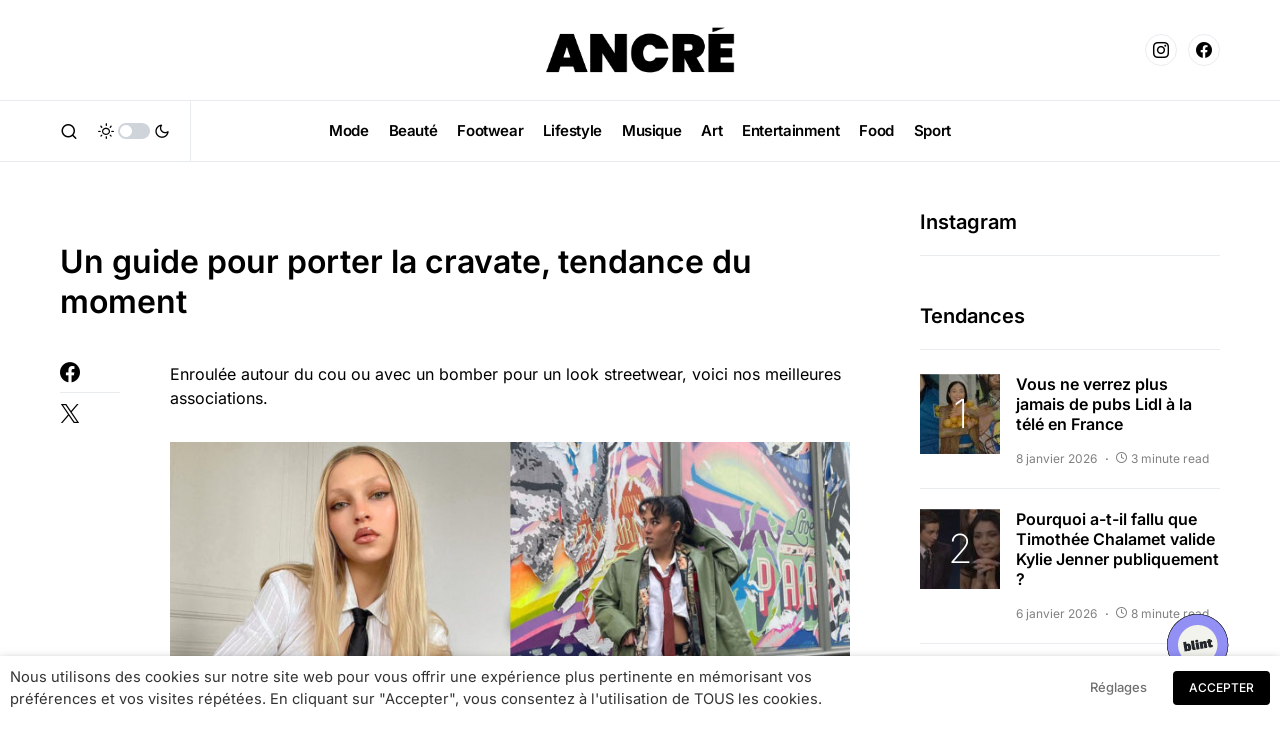

--- FILE ---
content_type: text/css
request_url: https://ancre-magazine.com/wp-content/plugins/canvas/components/basic-elements/block-alert/block.css?ver=1750156387
body_size: 491
content:
/**
 * All of the CSS for your block editor functionality should be
 * included in this file.
 */
/**
 * Environment for all styles (variables, additions, etc).
 */
/*--------------------------------------------------------------*/
/*--------------------------------------------------------------*/
.cnvs-block-alert {
	--cnvs-alert-background: #f8f9fa;
	--cnvs-alert-padding: 0.5rem 1rem;
	--cnvs-alert-font-size: 0.875rem;
	--cnvs-alert-margin-bottom: 1rem;
	--cnvs-alert-border-left: 2px solid transparent;
}

/*--------------------------------------------------------------*/
.cnvs-block-alert {
	position: relative;
	padding: var(--cnvs-alert-padding);
	background: var(--cnvs-alert-background);
	font-size: var(--cnvs-alert-font-size);
	margin-bottom: var(--cnvs-alert-margin-bottom);
	border-left: var(--cnvs-alert-border-left);
}

.cnvs-block-alert.cnvs-block-alert-dismissible {
	padding-right: 4rem;
}

.cnvs-block-alert.cnvs-block-alert-dismissible button.cnvs-close {
	position: absolute;
	top: 0;
	right: 0;
	height: 100%;
	padding: 0 1rem;
	color: inherit;
}

.cnvs-block-alert .cnvs-block-alert-inner h1, .cnvs-block-alert .cnvs-block-alert-inner h2, .cnvs-block-alert .cnvs-block-alert-inner h3, .cnvs-block-alert .cnvs-block-alert-inner h4, .cnvs-block-alert .cnvs-block-alert-inner h5, .cnvs-block-alert .cnvs-block-alert-inner h6 {
	margin-bottom: 1rem;
}

.cnvs-block-alert .cnvs-block-alert-inner > * {
	margin-top: 0.5rem;
	margin-bottom: 0.5rem;
}

.cnvs-block-alert .cnvs-block-alert-inner > *:first-child:last-child {
	margin-top: 0;
	margin-bottom: 0;
}

.is-style-cnvs-block-alert-primary {
	border-left-color: #007bff;
}

.is-style-cnvs-block-alert-secondary {
	border-left-color: #6c757d;
}

.is-style-cnvs-block-alert-success {
	border-left-color: #28a745;
}

.is-style-cnvs-block-alert-info {
	border-left-color: #17a2b8;
}

.is-style-cnvs-block-alert-warning {
	border-left-color: #ffc107;
}

.is-style-cnvs-block-alert-danger {
	border-left-color: #dc3545;
}

.is-style-cnvs-block-alert-light {
	border-left-color: #f8f9fa;
}

.is-style-cnvs-block-alert-dark {
	border-left-color: #343a40;
}
